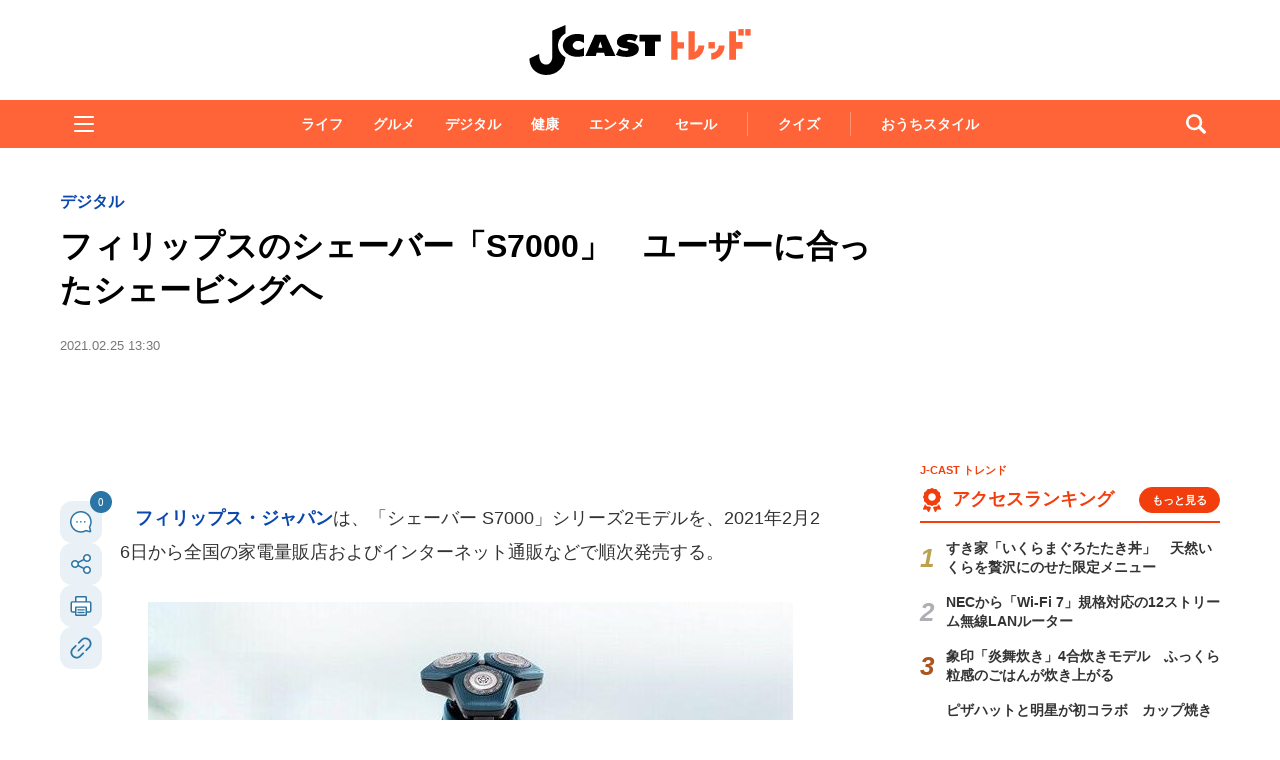

--- FILE ---
content_type: text/html; charset=utf-8
request_url: https://www.google.com/recaptcha/api2/aframe
body_size: 269
content:
<!DOCTYPE HTML><html><head><meta http-equiv="content-type" content="text/html; charset=UTF-8"></head><body><script nonce="4j104T_uRVt-k5KcI35XLA">/** Anti-fraud and anti-abuse applications only. See google.com/recaptcha */ try{var clients={'sodar':'https://pagead2.googlesyndication.com/pagead/sodar?'};window.addEventListener("message",function(a){try{if(a.source===window.parent){var b=JSON.parse(a.data);var c=clients[b['id']];if(c){var d=document.createElement('img');d.src=c+b['params']+'&rc='+(localStorage.getItem("rc::a")?sessionStorage.getItem("rc::b"):"");window.document.body.appendChild(d);sessionStorage.setItem("rc::e",parseInt(sessionStorage.getItem("rc::e")||0)+1);localStorage.setItem("rc::h",'1769253579622');}}}catch(b){}});window.parent.postMessage("_grecaptcha_ready", "*");}catch(b){}</script></body></html>

--- FILE ---
content_type: text/javascript;charset=utf-8
request_url: https://id.cxense.com/public/user/id?json=%7B%22identities%22%3A%5B%7B%22type%22%3A%22ckp%22%2C%22id%22%3A%22mks7wbupwnd6wmbd%22%7D%2C%7B%22type%22%3A%22lst%22%2C%22id%22%3A%223rybhuv8y8lnn2g2lh4p42d88x%22%7D%2C%7B%22type%22%3A%22cst%22%2C%22id%22%3A%223rybhuv8y8lnn2g2lh4p42d88x%22%7D%5D%7D&callback=cXJsonpCB5
body_size: 204
content:
/**/
cXJsonpCB5({"httpStatus":200,"response":{"userId":"cx:1h7fg40p0znyx9jbavvyh60aw:3cy6ftm6a9mz","newUser":false}})

--- FILE ---
content_type: text/javascript;charset=utf-8
request_url: https://p1cluster.cxense.com/p1.js
body_size: 100
content:
cX.library.onP1('3rybhuv8y8lnn2g2lh4p42d88x');


--- FILE ---
content_type: text/javascript;charset=utf-8
request_url: https://api.cxense.com/public/widget/data?json=%7B%22context%22%3A%7B%22referrer%22%3A%22%22%2C%22categories%22%3A%7B%22testgroup%22%3A%2229%22%7D%2C%22parameters%22%3A%5B%7B%22key%22%3A%22userState%22%2C%22value%22%3A%22anon%22%7D%2C%7B%22key%22%3A%22p%22%2C%22value%22%3A%22all%22%7D%2C%7B%22key%22%3A%22newuser%22%2C%22value%22%3A%22true%22%7D%2C%7B%22key%22%3A%22hour%22%2C%22value%22%3A%2211%22%7D%2C%7B%22key%22%3A%22wday%22%2C%22value%22%3A%22Sat%22%7D%2C%7B%22key%22%3A%22testGroup%22%2C%22value%22%3A%2229%22%7D%2C%7B%22key%22%3A%22loadDelay%22%2C%22value%22%3A%222.1%22%7D%2C%7B%22key%22%3A%22newuser_S%22%2C%22value%22%3A%22true%22%7D%2C%7B%22key%22%3A%22testgroup%22%2C%22value%22%3A%2229%22%7D%5D%2C%22autoRefresh%22%3Afalse%2C%22url%22%3A%22https%3A%2F%2Fwww.j-cast.com%2Ftrend%2F2021%2F02%2F25405774.html%3Fp%3Dall%22%2C%22browserTimezone%22%3A%220%22%7D%2C%22widgetId%22%3A%22ae0ece1355ad74ebd715e6764889b552c3d9c4eb%22%2C%22user%22%3A%7B%22ids%22%3A%7B%22usi%22%3A%22mks7wbupwnd6wmbd%22%7D%7D%2C%22prnd%22%3A%22mks7wbup2jncdun5%22%7D&media=javascript&sid=1130532612301923190&widgetId=ae0ece1355ad74ebd715e6764889b552c3d9c4eb&resizeToContentSize=true&useSecureUrls=true&usi=mks7wbupwnd6wmbd&rnd=1846443481&prnd=mks7wbup2jncdun5&tzo=0&callback=cXJsonpCB3
body_size: 3568
content:
/**/
cXJsonpCB3({"httpStatus":200,"response":{"items":[{"og-title":"【カルディ】全品10%オフ&コーヒー豆特価セールが各地で開催。1月23日以降スタートの実施店舗を全部みせ。","recs-articleid":"699824","collection":"東京バーゲンマニア","jct-tmbimg-small":"https://cdn.bg-mania.jp/images/2026/01/tbm_20260122135553-thumb.jpeg","url":"https://bg-mania.jp/2026/01/22699824.html","og-image":"https://cdn.bg-mania.jp/images/2026/01/tbm_20260122135553.jpeg","recs-rawtitle":"【カルディ】全品10％オフ＆コーヒー豆特価セールが各地で開催。1月23日以降スタートの実施店舗を全部みせ。 | 東京バーゲンマニア","dominantthumbnail":"https://content-thumbnail.cxpublic.com/content/dominantthumbnail/891d67c97ab272719367e3648ce9f79432303285.jpg?6971ea38","siteid":"1147470593157542547","campaign":"2","testId":"36","id":"891d67c97ab272719367e3648ce9f79432303285","placement":"1000","click_url":"https://api.cxense.com/public/widget/click/[base64]","jct-title":"【カルディ】全品10%オフ&コーヒー豆特価セールが各地で開催。1月23日以降スタートの実施店舗を全部みせ。"},{"og-title":"ただの石ころにしか見えないけれど... 大学生が20時間かけて削った〝成果〟にネット震撼「何で見つけられるんや...」|Jタウンネット","recs-articleid":"366053","collection":"Jタウンネット","jct-tmbimg-small":"https://cdn.j-town.net/thumbnail/2026/01/town20260122121225_small.jpg","url":"https://j-town.net/2026/01/24366053.html?p=all","og-image":"https://cdn.j-town.net/thumbnail/2026/01/town20260122121217_large.jpg","recs-rawtitle":"ただの石ころにしか見えないけれど...　大学生が20時間かけて削った〝成果〟にネット震撼「何で見つけられるんや...」｜Jタウンネット","dominantthumbnail":"https://content-thumbnail.cxpublic.com/content/dominantthumbnail/129fd068182f44e4ea57e980bd5dc4edc973c934.jpg?6973fd7f","siteid":"1127154220090631330","campaign":"2","testId":"36","id":"129fd068182f44e4ea57e980bd5dc4edc973c934","placement":"1000","click_url":"https://api.cxense.com/public/widget/click/[base64]","jct-title":"ただの石ころにしか見えないけれど... 大学生が20時間かけて削った〝成果〟にネット震撼「何で見つけられるんや...」"}],"template":"\n<ul tmp:id=\"piano_newsEntry_otherSiteRecommend\" tmp:class=\"piano_othersite-entrise piano_show\">\n  <!--%\n    var items = data.response.items;\n    for (var i = 0; i < items.length; i++) {\n      var item = items[i];\n      var siteid = item['siteid'];\n      var logo = \"\";\n      var thumb = item['og-image'];\n      switch(siteid){\n        case \"1147470593157542547\":  // 東京バーゲンマニア\n          logo = \"/assets_common/img/logo/logo_tbm.png\";\n          sitename = \"東京バーゲンマニア\";\n          thumb =  item['jct-tmbimg-small'];\n          break;\n        case \"1127154220090631330\": // Jタウンネット\n          logo = \"/assets_common/img/logo/logo_town.png\";\n          sitename = \"Jタウンネット\";\n          thumb =  item['jct-tmbimg-small'];\n          break;\n        case \"1138553117665815938\": // BOOKウォッチ\n          logo = \"/assets_common/img/logo/logo_bw.png\";\n          thumb =  item['jct-tmbimg-small'];\n          break;\n      }\n  %-->\n    <li tmp:class=\"piano_entry-item\">\n      <a tmp:href=\"{{item.url}}\" tmp:id=\"{{cX.CCE.clickTracker(item)}}\">\n        <div tmp:class=\"piano_entry-photo\">\n          <img tmp:class=\"lazyload\" tmp:src=\"/assets_common/img/common/blank.png\" data-src=\"{{thumb}}\" tmp:alt=\"\" tmp:title=\"{{item['og-title']}}\">\n        </div><!-- /.piano_entry-photo -->\n        <div tmp:class=\"piano_entry-parts-wrapp\">\n          <h3 tmp:class=\"piano_entry-title\">{{item['og-title']}}</h3>\n          <div tmp:class=\"piano_entry-subinfo\">\n            <div tmp:class=\"piano_entry_site\">\n              <!--%\n                if (logo!==\"\") {\n              %-->\n                <img tmp:src=\"{{logo}}\" alt=\"{{sitename}}\">\n              <!--%\n                }\n              %-->\n            </div><!-- /.piano_entry_site -->\n          </div><!-- /.entry-subinfo -->\n        </div><!-- /.entry-parts-wrapp- -->\n      </a>\n    </li><!-- /.piano_entry-item -->\n  <!--%\n    }\n  %-->\n      <li tmp:class=\"piano_entry-item\">\n      <a tmp:href=\"https://zero-maru.com/\" >\n        <div tmp:class=\"piano_entry-photo\">\n          <img tmp:class=\"lazyload\" tmp:src=\"/assets_common/img/common/blank.png\" data-src=\"https://www.j-cast.com/images/2025/01/news_20250108142939.png\" tmp:alt=\"ゼロまる\" tmp:title=\"ゼロまる\">\n        </div><!-- /.piano_entry-photo -->\n        <div tmp:class=\"piano_entry-parts-wrapp\">\n          <h3 tmp:class=\"piano_entry-title\">ゼロまる</h3>\n          <div tmp:class=\"piano_entry-subinfo\">\n            <div tmp:class=\"piano_entry_site\">\n                <img tmp:src=\"/assets_common/img/logo/logo_zeromaru.png\" alt=\"ゼロまる\">\n            </div><!-- /.piano_entry_site -->\n          </div><!-- /.entry-subinfo -->\n        </div><!-- /.entry-parts-wrapp- -->\n      </a>\n    </li><!-- /.piano_entry-item -->\n </ul>","style":"/*\n * 他サイト記事\n * .piano_othersite-entrise\n */\n@-webkit-keyframes piano_show {\n  from {\n    opacity: 0; }\n  to {\n    opacity: 1; }\n}\n\n@keyframes piano_show {\n  from {\n    opacity: 0; }\n  to {\n    opacity: 1; } \n}\n\n.piano_othersite-entrise {\n  display: -webkit-flex;\n  display: -ms-flexbox;\n  display: flex;\n  -webkit-flex-wrap: wrap;\n  -ms-flex-wrap: wrap;\n  justify-content: center;\n  flex-wrap: wrap;\n  gap: 12px;\n  list-style: none;\n  padding: 0;\n}\n\n.piano_othersite-entrise.piano_show {\n  -webkit-animation: show .5s;\n  animation: show .5s;\n}\n\n.piano_othersite-entrise a {\n  color: #000;\n  text-decoration: none; }\n\n.piano_othersite-entrise a:hover {\n  color: #000;\n  text-decoration: underline;\n}\n\n.piano_othersite-entrise .piano_entry-item {\n  width: calc(33% - 6px);\n  padding: 0;\n  box-sizing: border-box;\n}\n\n@media only screen and (max-width: 641px) {\n  .piano_othersite-entrise {\n    width: calc(100% - 32px);\n    margin: 1rem auto;\n  }\n  .piano_othersite-entrise .piano_entry-item {\n    width: 100%;\n    margin: 0 auto 1rem;\n  } \n}\n\n.piano_othersite-entrise .piano_entry-item a {\n  display: block;\n}\n\n@media only screen and (max-width: 641px) {\n  .piano_othersite-entrise .piano_entry-item a {\n    display: -webkit-flex;\n    display: -ms-flexbox;\n    display: flex;\n  }\n}\n\n.piano_othersite-entrise .piano_entry-photo {\n  position: relative;\n  width: 100%;\n  aspect-ratio: 16 / 10;\n  margin: 0 0 10px;\n  border: 1px solid #ddd;\n  border-radius: 12px;\n  overflow: hidden;\n}\n\n@media only screen and (max-width: 641px) {\n  .piano_othersite-entrise .piano_entry-photo {\n    width: 100px;\n    height: 100px;\n    margin: 0 10px 0 0;\n  }\n}\n\n.piano_othersite-entrise .piano_entry-photo img {\n  box-sizing: border-box;\n  width: 100%;\n  height: 100%;\n  object-fit: cover;\n}\n\n@media only screen and (max-width: 641px) {\n  .piano_othersite-entrise .piano_entry-parts-wrapp {\n    -webkit-flex: 1;\n    -ms-flex: 1;\n    flex: 1;\n  }\n}\n\n.piano_othersite-entrise .piano_entry-title {\n  margin: 0 0 10px;\n  padding: 0;\n  font-size: 15px;\n  font-weight: normal;\n}\n\n@media only screen and (max-width: 641px) {\n  .piano_othersite-entrise .piano_entry-title {\n    margin: 0 0 5px;\n  }\n}\n\n.piano_othersite-entrise .piano_entry_site img {\n    height: 20px; \n}","prnd":"mks7wbup2jncdun5"}})

--- FILE ---
content_type: application/javascript; charset=utf-8
request_url: https://fundingchoicesmessages.google.com/f/AGSKWxXnbm1FOtx5rDJyStOslteMpQLFHiswNOlv5_z7h_N6LsbKJ8T55CHPoXrI1Z0epkrpKnQuoUIWqKFjZzpA-5bSXEbW__C7flTd88q4FjeP2eUsInSMtvMx1iNy1U3xiFDZIm5B50OIAx-QP0ZAmEp4WyOYR5o-6i_-wFGovjt2FSfkNYODx6IEs8ij/_/stats/?t_sid=_adsperfectmarket//ppd_ads./rotatingtextad./adscluster.
body_size: -1290
content:
window['4250f920-5629-4d29-9bb1-f8d24e086af3'] = true;